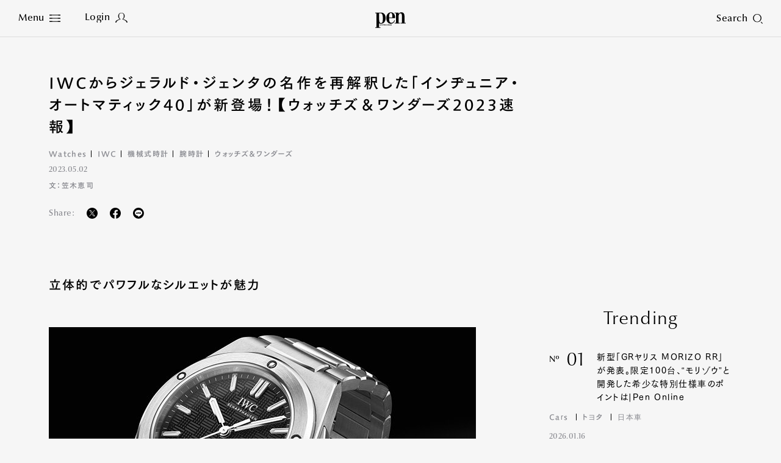

--- FILE ---
content_type: text/html
request_url: https://www.pen-online.jp/article/013066.html
body_size: 17523
content:
<!DOCTYPE html>
<html lang="ja">
<head>
  <meta charset="utf-8">
  <title>IWCからジェラルド・ジェンタの名作を再解釈した「インヂュニア・オートマティック40」が新登場！【ウォッチズ＆ワンダーズ2023速報】｜Pen Online</title>
  <meta name="description" content="立体的でパワフルなシルエットが魅力IWCシャフハウゼンの新作「インヂュニア・オートマティック40」のブラックダイヤルモデル。ベゼルがケースリングへのねじ込み式からビス留めに変更されたことが際立った特長...">
  <meta name="keywords" content="Watches,IWC,機械式時計,腕時計,ウォッチズ＆ワンダーズ">
  <meta name="viewport" content="width=device-width,initial-scale=1">
  <meta name="theme-color" content="#000000">
  <meta property="fb:admins" content="100000578169452">
  <meta property="fb:app_id" content="687448997933937">
  <meta property="fb:pages" content="211995132167016">
  <meta property="og:title" content="IWCからジェラルド・ジェンタの名作を再解釈した「インヂュニア・オートマティック40」が新登場！【ウォッチズ＆ワンダーズ2023速報】｜Pen Online">
  <meta property="og:type" content="article">
  <meta property="og:site_name" content="Pen Online">
  <meta property="og:url" content="https://www.pen-online.jp/article/013066.html">
  <meta property="og:image" content="https://www.pen-online.jp/assets_c/2023/04/iw328901-mood-1%20800800-thumb-800x450---59541.jpg">
  <meta property="og:description" content="立体的でパワフルなシルエットが魅力IWCシャフハウゼンの新作「インヂュニア・オートマティック40」のブラックダイヤルモデル。ベゼルがケースリングへのねじ込み式からビス留めに変更されたことが際立った特長...">
  <meta name="twitter:card" content="summary_large_image">
  <meta name="twitter:url" content="https://www.pen-online.jp/article/013066.html">
  <meta name="twitter:title" content="IWCからジェラルド・ジェンタの名作を再解釈した「インヂュニア・オートマティック40」が新登場！【ウォッチズ＆ワンダーズ2023速報】｜Pen Online">
  <meta name="twitter:image" content="https://www.pen-online.jp/assets_c/2023/04/iw328901-mood-1%20800800-thumb-800x450---59541.jpg">
  <meta name="twitter:site" content="@Pen_magazine">
  <meta name="twitter:description" content="立体的でパワフルなシルエットが魅力IWCシャフハウゼンの新作「インヂュニア・オートマティック40」のブラックダイヤルモデル。ベゼルがケースリングへのねじ込み式からビス留めに変更されたことが際立った特長...">
            <meta name="cXenseParse:articleid" content="13066">
            <meta name="cXenseParse:ccc-tieup" content="false">
            <meta property="article:published_time" content="2023-05-02T09:00:01+09:00">
            <meta name="cXenseParse:ccc-pubyear" content="2023">
            <meta name="cXenseParse:ccc-pubmonth" content="05">
            <meta name="cXenseParse:ccc-pubday" content="02">
            <meta property="article:modified_time" content="2024-04-23T10:26:37+09:00">
            <meta name="cXenseParse:author" content="Pen-online">
              <meta name="cXenseParse:ccc-category" content="Watches">
            <meta name="cXenseParse:ccc-walllevel" content="Regular">
              <meta name="cXenseParse:ccc-thumbnail" content="https://mt.pen-online.jp/assets_c/2023/04/iw328901-mood-1%20800800-thumb-200x200-59541.jpg">
              <meta name="cXenseParse:ccc-ranking" content="false">
              <meta name="cXenseParse:ccc-peneditor" content="00"/>
              <meta name="cXenseParse:ccc-tag_name1" content="Watches">
              <meta name="cXenseParse:ccc-tag_url1" content="/search/?tag[]=Watches">
              <meta name="cXenseParse:ccc-tag_name2" content="IWC">
              <meta name="cXenseParse:ccc-tag_url2" content="/search/?tag[]=IWC">
              <meta name="cXenseParse:ccc-tag_name3" content="機械式時計">
              <meta name="cXenseParse:ccc-tag_url3" content="/search/?tag[]=機械式時計">
  <link rel="canonical" href="https://www.pen-online.jp/article/013066.html">
  <link rel="icon" href="/assets/images/favicon.svg" type="image/svg+xml">
  <link rel="apple-touch-icon" sizes="180x180" href="/assets/images/apple-touch-icon.jpg">
  <script type="text/javascript" src="//webfont.fontplus.jp/accessor/script/fontplus.js?V8QgUgm6ugI%3D&box=hF4sZ4NUkQk%3D&aa=1&ab=1" charset="utf-8"></script>
  <link rel="stylesheet" href="/assets/css/style.css?v20230809">
            <link rel="stylesheet" href="/assets/css/previous.css">
            <script type="application/ld+json">
{
        "@context": "http://schema.org",
        "@type": "NewsArticle",
        "articleSection": "Watches",
        "headline": "IWCからジェラルド・ジェンタの名作を再解釈した「インヂュニア・オートマティック40」が新登場！【ウォッチズ＆ワンダーズ2023速報】",
        "description": "<![CDATA[立体的でパワフルなシルエットが魅力IWCシャフハウゼンの新作「インヂュニア・オートマティック40」のブラックダイヤルモデル。ベゼルがケースリングへのねじ込み式からビス留めに変更された...",
        "datePublished": "2023-05-02T09:00:01+09:00",
        "dateModified": "2024-04-23T10:26:37+09:00",
        "keywords": ["Watches","IWC","機械式時計","腕時計","ウォッチズ＆ワンダーズ"],
        "mainEntityOfPage": "https://www.pen-online.jp/article/013066.html",
        "image": ["https://www.pen-online.jp/assets_c/2023/04/iw328901-mood-1%20800800-thumb-800x450---59541.jpg"
        ,"https://www.pen-online.jp/uploads/4b6322f57f130418d7cefa5e1b98a28a8bf12311.jpg"
        ,"https://www.pen-online.jp/uploads/2c6913f279e829091f78dcbb164ac57e3560b045.jpg"
        ,"https://www.pen-online.jp/uploads/87f3b32adccf6ea11287f7013a820b948b405f0a.jpg"
        ],
        "publisher": {
          "@type": "Organization",
          "name": "pen-online.jp",
          "logo": {
            "@type": "ImageObject",
            "url": "https://www.pen-online.jp/assets/images/ogp.jpg"
          }
        },
        "author": {
          "@type": "Person",
          "name": "Pen編集部",
          "url": "https://www.pen-online.jp/"
        }
      }
</script>
  <script>
    (function(i,s,o,g,r,a,m){i['GoogleAnalyticsObject']=r;i[r]=i[r]||function(){
      (i[r].q=i[r].q||[]).push(arguments)},i[r].l=1*new Date();a=s.createElement(o),
      m=s.getElementsByTagName(o)[0];a.async=1;a.src=g;m.parentNode.insertBefore(a,m)
    })(window,document,'script','//www.google-analytics.com/analytics.js','ga');
    ga('create', 'UA-41519606-1', 'pen-online.jp');
    ga('send', 'pageview');
  </script>
  <!-- Google Tag Manager -->
  <script>(function(w,d,s,l,i){w[l]=w[l]||[];w[l].push({'gtm.start':
      new Date().getTime(),event:'gtm.js'});var f=d.getElementsByTagName(s)[0],
    j=d.createElement(s),dl=l!='dataLayer'?'&l='+l:'';j.async=true;j.src=
    'https://www.googletagmanager.com/gtm.js?id='+i+dl;f.parentNode.insertBefore(j,f);
  })(window,document,'script','dataLayer','GTM-5WP89W9');</script>
  <noscript><iframe src="https://www.googletagmanager.com/ns.html?id=GTM-5WP89W9"
                    height="0" width="0" style="display:none;visibility:hidden"></iframe></noscript>
  <!-- End Google Tag Manager -->
  <!-- Twitter conversion tracking base code -->
  <script>
    !function(e,t,n,s,u,a){e.twq||(s=e.twq=function(){s.exe?s.exe.apply(s,arguments):s.queue.push(arguments);
    },s.version='1.1',s.queue=[],u=t.createElement(n),u.async=!0,u.src='https://static.ads-twitter.com/uwt.js',
      a=t.getElementsByTagName(n)[0],a.parentNode.insertBefore(u,a))}(window,document,'script');
    twq('config','oe6x7');
  </script>
  <!-- End Twitter conversion tracking base code -->
          <script type="text/javascript" src="//csm.cxpublic.com/CCCMediaHouse.js"></script>
          <script type="text/javascript" src="//anymind360.com/js/8265/ats.js"></script>
          <script defer src="https://re.trigs-sockets.com/js/rw.js"></script>
</head>

                        <body>
      <script async src="https://securepubads.g.doubleclick.net/tag/js/gpt.js"></script>
      <!-- ==================================================
      GAM / Section Tag Article
      =================================================== -->
      <script>
        window.googletag = window.googletag || {cmd: []};
        const safeFrameConfig = {
          allowPushExpansion: true,
          allowOverlayExpansion: true,
          sandbox: true,
          useUniqueDomain: true
        };
        // PC_Halfpage_1st に広告があるかどうかの判定が必要
        var PC_Halfpage_1st_slot_name = '/9929866/Pen_PC_Article_HalfPage-1st_300x600';
        var PC_dynamicOpen = true;
        googletag.cmd.push(function () {
          // PC_Halfpage_1st に広告がある場合は、ページ間の処理を行わないようにしたい
          googletag.pubads().addEventListener('slotRenderEnded', function (event) {
            var slot_name = event.slot.getAdUnitPath();
            if (slot_name == PC_Halfpage_1st_slot_name) {
              if (event.isEmpty == false) {
                PC_dynamicOpen = false;
                console.log('Check PC_Halfpage_1st: Dynamic Stop : this is PC_Halfpage_1st slot');
                return;
              } else {
                console.log('Check PC_Halfpage_1st: Ad Go : slot name is ' + slot_name);
              }
            }
          });
        });
        googletag.cmd.push(function () {
          // SP
          var
            SP_ARTICLE_Billboard = googletag.defineSlot('/117786882/Pen/Pen_SP_Article_Mobile-Billboad_320x180', [[320, 100], [320, 180], [1, 1], [300, 250], [320, 50]], 'div-gpt-ad-article-billboard').addService(googletag.pubads()),
            SP_ARTICLE_Billboard_ADNW = googletag.defineSlot('/117786882/Pen/Pen_SP_Article_Mobile-Billboad_ADNW_320x180', [[320, 100], [320, 180], [1, 1], [300, 250], [320, 50], 'fluid'], 'div-gpt-ad-article-billboard-adnw').addService(googletag.pubads()),
            SP_ARTICLE_Rectangle_1ST = googletag.defineSlot('/117786882/Pen/Pen_SP_Article_Rectangle-1st_300x250', [[300, 600], [1, 1], [320, 180], [336, 280], [300, 250], 'fluid'], 'div-gpt-ad-article-rectangle-1st').addService(googletag.pubads()),
            SP_ARTICLE_Rectangle_2ND = googletag.defineSlot('/117786882/Pen/Pen_SP_Article_Rectangle-2nd_300x250', [[300, 600], [1, 1], [320, 180], [336, 280], [300, 250], 'fluid'], 'div-gpt-ad-article-rectangle-2nd').addService(googletag.pubads()),
            SP_ARTICLE_Footeroverlay = googletag.defineSlot('/117786882/Pen/Pen_sp_article_footeroverlay_320x100', [[320, 100], [320, 50], [1, 1]], 'div-gpt-ad-article-footeroverlay').addService(googletag.pubads()),
            SP_ALL_Interstitial_OUT = googletag.defineOutOfPageSlot('/117786882/Pen/Pen_SP_ALL_Interstitial_375x486', 'div-gpt-ad-all-interstitial').addService(googletag.pubads());
  //          SP_ARTICLE_Infinity_Article = googletag.defineSlot('/117786882/Pen/Pen_SP_Article_Infinity-Article_300x250', [[300, 250], [336, 280], [320, 180], [1, 1], [300, 600], 'fluid'], 'div-gpt-ad-article-infinity-article-' + key).addService(googletag.pubads()),
  //          SP_ARTICLE_Infinity_Page = googletag.defineSlot('/117786882/Pen/Pen_SP_Article_Infinity-Page_300x250', [[300, 600], [300, 250], [336, 280], [1, 1], [320, 180], 'fluid'], 'div-gpt-ad-article-infinity-page-' + key).addService(googletag.pubads());
          // PC
          var
            PC_ARTICLE_Billboard_1ST = googletag.defineSlot('/117786882/Pen/Pen_PC_Article_Billboard-1st_970x250', [[970, 250], [1, 1]], 'div-gpt-ad-article-billboard-1st').addService(googletag.pubads()),
            PC_ARTICLE_Billboard_2ND = googletag.defineSlot('/117786882/Pen/Pen_PC_Article_Billboard-2nd_970x250', [[970, 250], [728, 90], [1, 1], 'fluid'], 'div-gpt-ad-article-billboard-2nd').addService(googletag.pubads()),
            PC_ARTICLE_Halfpage_1ST = googletag.defineSlot(PC_Halfpage_1st_slot_name, [[300, 600], [300, 250]], 'div-gpt-ad-article-halfpage-1st').addService(googletag.pubads()),
            PC_ARTICLE_Adx = googletag.defineSlot('/117786882/Pen/Pen_PC_Article_Adx_300x600', [[300, 600], [300, 250], [336, 280], [1, 1], 'fluid'], 'div-gpt-ad-article-adx').addService(googletag.pubads());
  //          PC_ARTICLE_Infinity_Halfpage = googletag.defineSlot('/117786882/Pen/Pen_PC_Article_Infinity-Halfpage_300x250', [[300, 600], [300, 250], [1, 1]], 'div-gpt-ad-article-infinity-halfpage-' + key).addService(googletag.pubads()),
  //          PC_ARTICLE_Infinity_Page = googletag.defineSlot('/117786882/Pen/Pen_PC_Article_Infinity-Page_300x250', [[300, 250], [336, 280], [728, 90], [1, 1], 'fluid'], 'div-gpt-ad-article-infinity-page-pc-' + key).addService(googletag.pubads());
          var
              PC_mapping = googletag.sizeMapping()
                .addSize([768, 0], [[970, 250], [300, 600], [300, 250], [336, 280], [728, 90], [1, 1], 'fluid'])
                .addSize([0, 0], [])
                .build(),
              PC_mapping_adnw = googletag.sizeMapping()
                .addSize([768, 0], [[970, 250], [728, 90], [1, 1], 'fluid'])
                .addSize([0, 0], [])
                .build(),
              PC_mapping_rctg = googletag.sizeMapping()
                .addSize([768, 0], [[300, 600], [300, 250], [336, 280], [1, 1], 'fluid'])
                .addSize([0, 0], [])
                .build(),
              PC_mapping_article = googletag.sizeMapping()
                .addSize([768, 0], [[300, 250], [336, 280], [1, 1]])
                .addSize([0, 0], [])
                .build();
            var
              SP_mapping = googletag.sizeMapping()
                .addSize([768, 0], [])
                .addSize([0, 0], [[300, 600], [320, 180], [336, 280], [300, 250], [300, 50], [320, 50], [320, 100], [1, 1], 'fluid'])
                .build(),
              SP_mapping_adnw = googletag.sizeMapping()
                .addSize([768, 0], [])
                .addSize([0, 0], [[336, 280], [300, 250], [1, 1], 'fluid'])
                .build(),
              SP_mapping_adnw_2nd = googletag.sizeMapping()
                .addSize([768, 0], [])
                .addSize([0, 0], [[320, 180], [320, 100], [1, 1], 'fluid'])
                .build(),
              SP_mapping_fov = googletag.sizeMapping()
                .addSize([768, 0], [])
                .addSize([0, 0], [[320, 50],[1, 1], 'fluid'])
                .build();
            SP_ALL_Interstitial_OUT.defineSizeMapping(SP_mapping);
            SP_ARTICLE_Billboard.defineSizeMapping(SP_mapping);
            SP_ARTICLE_Billboard_ADNW.defineSizeMapping(SP_mapping_adnw_2nd);
    //        SP_ARTICLE_Infinity_Article.defineSizeMapping(SP_mapping_adnw);
    //        SP_ARTICLE_Infinity_Page.defineSizeMapping(SP_mapping_adnw);
            SP_ARTICLE_Rectangle_1ST.defineSizeMapping(SP_mapping);
            SP_ARTICLE_Rectangle_2ND.defineSizeMapping(SP_mapping);
            SP_ARTICLE_Footeroverlay.defineSizeMapping(SP_mapping_fov);
            PC_ARTICLE_Billboard_1ST.defineSizeMapping(PC_mapping_adnw);
            PC_ARTICLE_Billboard_2ND.defineSizeMapping(PC_mapping_adnw);
            PC_ARTICLE_Halfpage_1ST.defineSizeMapping(PC_mapping);
            PC_ARTICLE_Adx.defineSizeMapping(PC_mapping_rctg);
    //        PC_ARTICLE_Infinity_Halfpage.defineSizeMapping(PC_mapping);
    //        PC_ARTICLE_Infinity_Page.defineSizeMapping(PC_mapping_article);
            googletag.pubads().setTargeting("env","live");
            googletag.pubads().setTargeting("category", "Watches");
            googletag.pubads().setTargeting("page_url", location.pathname);
            googletag.pubads().enableSingleRequest();
            googletag.pubads().collapseEmptyDivs();
            googletag.enableServices();
          });
        // 動的に挿入するAD(記事間インフィニティ）
        // リセットのためにグローバル変数化
        var PC_ARTICLE_Infinity_Billboard, PC_ARTICLE_Infinity_Halfpage, SP_ARTICLE_Infinity_Article;
        function dynamic_relatedpagerAD(articleID, category) {
          if (!googletag) {
            return setTimeout(function () {
              dynamic_relatedpagerAD(articleID, category);
            }, 100);
          }
          googletag.cmd.push(function () {
            var key = articleID;
            PC_ARTICLE_Infinity_Billboard = googletag.defineSlot('/117786882/Pen/Pen_PC_Article_Infinity-Billboard_300x250', [[970, 250], [300, 250], [336, 280], [728, 90], [1, 1]], 'div-gpt-ad-article-infinity-billboard-' + key).addService(googletag.pubads());
            PC_ARTICLE_Infinity_Halfpage = googletag.defineSlot('/117786882/Pen/Pen_PC_Article_Infinity-Halfpage_300x250', [[300, 600], [300, 250], [1, 1]], 'div-gpt-ad-article-infinity-halfpage-' + key).addService(googletag.pubads());
            SP_ARTICLE_Infinity_Article = googletag.defineSlot('/117786882/Pen/Pen_SP_Article_Infinity-Article_300x250', [[300, 250], [336, 280], [320, 180], [1, 1], [300, 600], 'fluid'], 'div-gpt-ad-article-infinity-article-' + key).addService(googletag.pubads());
            var PC_mapping = googletag.sizeMapping()
              .addSize([768, 0], [[970, 250], [300, 600], [300, 250], [336, 280], [728, 90], [1, 1], 'fluid'])
              .addSize([0, 0], [])
              .build();
            var PC_mapping_adnw = googletag.sizeMapping()
              .addSize([768, 0], [[970, 250], [728, 90], [1, 1], 'fluid'])
              .addSize([0, 0], [])
              .build();
            var PC_mapping_rctg = googletag.sizeMapping()
              .addSize([768, 0], [[300, 600], [300, 250], [336, 280], [1, 1], 'fluid'])
              .addSize([0, 0], [])
              .build();
            var PC_mapping_article = googletag.sizeMapping()
              .addSize([768, 0], [])
              .addSize([768, 0], [[300, 250], [336, 280], [1, 1]])
              .build();
            var SP_mapping = googletag.sizeMapping()
              .addSize([768, 0], [])
              .addSize([0, 0], [[300, 600], [320, 180], [336, 280], [300, 250], [300, 50], [320, 50], [320, 100], [1, 1], 'fluid'])
              .build();
            var SP_mapping_adnw = googletag.sizeMapping()
              .addSize([768, 0], [])
              .addSize([0, 0], [[336, 280], [300, 250], [1, 1], 'fluid'])
              .build();
            var SP_mapping_fov = googletag.sizeMapping()
              .addSize([768, 0], [])
              .addSize([0, 0], [[300, 50], [320, 50], [320, 100], [1, 1], 'fluid'])
              .build();
            PC_ARTICLE_Infinity_Billboard.defineSizeMapping(PC_mapping_adnw);
            PC_ARTICLE_Infinity_Halfpage.defineSizeMapping(PC_mapping);
            SP_ARTICLE_Infinity_Article.defineSizeMapping(SP_mapping_adnw);
            googletag.pubads().setTargeting("env", "live");
            googletag.pubads().setTargeting("category", category);
            googletag.pubads().setTargeting("page_url", location.pathname);
            googletag.pubads().collapseEmptyDivs();
            googletag.display(PC_ARTICLE_Infinity_Billboard);
            googletag.display(PC_ARTICLE_Infinity_Halfpage);
            googletag.display(SP_ARTICLE_Infinity_Article);
            //anymind
            console.log('anymindTS4Infinite' + articleID);
            const elm = document.querySelectorAll('[data-contentid="' + articleID + '"]');
            const slot = [PC_ARTICLE_Infinity_Billboard, PC_ARTICLE_Infinity_Halfpage, SP_ARTICLE_Infinity_Article];
            window.anymindTS4Infinite(elm, slot);
          });
        }
        // 動的に挿入するAD(ページ間インフィニティ）
        // リセットのためにグローバル変数化
        var PC_ARTICLE_Infinity_Page, SP_ARTICLE_Infinity_Page;
        var contentID_1st = "13066";
        function dynamic_whatpagerAD(articleID, page, category) {
          if (!googletag) {
            return setTimeout(function () {
              dynamic_whatpagerAD(articleID, page, category);
            }, 100);
          }
          googletag.cmd.push(function () {
            var key = articleID + '-' + page;
            console.log("whatpager-key" + key);
            // PC_Halfpage_1stに広告があれば表示しない。
            if (!PC_dynamicOpen) {
              if (articleID == contentID_1st) {
                console.log('Dynamic_whatpagerAD: Stoped : key is ' + key);
                return;
              }
            }
            SP_ARTICLE_Infinity_Page = googletag.defineSlot('/117786882/Pen/Pen_SP_Article_Infinity-Page_300x250', [[300, 600], [300, 250], [336, 280], [1, 1], [320, 180]], 'div-gpt-ad-article-infinity-page-' + key).addService(googletag.pubads());
            PC_ARTICLE_Infinity_Page = googletag.defineSlot('/117786882/Pen/Pen_PC_Article_Infinity-Page_300x250', [[300, 250], [336, 280], [728, 90], [1, 1], 'fluid'], 'div-gpt-ad-article-infinity-page-pc-' + key).addService(googletag.pubads());
            var PC_mapping = googletag.sizeMapping()
              .addSize([768, 0], [[970, 250], [300, 600], [300, 250], [336, 280], [728, 90], [1, 1], 'fluid'])
              .addSize([0, 0], [])
              .build();
            var PC_mapping_adnw = googletag.sizeMapping()
              .addSize([768, 0], [[970, 250], [728, 90], [1, 1], 'fluid'])
              .addSize([0, 0], [])
              .build();
            var PC_mapping_article = googletag.sizeMapping()
              .addSize([768, 0], [[300, 250], [336, 280], [1, 1]])
              .addSize([0, 0], [])
              .build();
            var SP_mapping = googletag.sizeMapping()
              .addSize([768, 0], [])
              .addSize([0, 0], [[300, 600], [320, 180], [336, 280], [300, 250], [300, 50], [320, 50], [320, 100], [1, 1], 'fluid'])
              .build();
            var SP_mapping_adnw = googletag.sizeMapping()
              .addSize([768, 0], [])
              .addSize([0, 0], [[336, 280], [300, 250], [1, 1], 'fluid'])
              .build();
            PC_ARTICLE_Infinity_Page.defineSizeMapping(PC_mapping_article);
            SP_ARTICLE_Infinity_Page.defineSizeMapping(SP_mapping_adnw);
            googletag.pubads().setTargeting("env", "live");
            googletag.pubads().setTargeting("category", category);
            googletag.pubads().setTargeting("page_url", location.pathname);
            googletag.display(SP_ARTICLE_Infinity_Page);
            googletag.display(PC_ARTICLE_Infinity_Page);
              if (googletag.pubads().isInitialLoadDisabled()) {
              window.atsForceRefresh([SP_ARTICLE_Infinity_Page]);
              window.atsForceRefresh([PC_ARTICLE_Infinity_Page]);
          }});
        }
      </script>
      <style>
        .gam_nodisp {
          display: none;
        }
        .ad-infinity-page {
          margin: 20px auto;
        }
        @media (max-width: 60em) {
      .p-article__page.whatpager:not(:last-child) {
            border-bottom: 1px solid #86878D;
            padding-bottom: 30px;
          }
          .gam_sp {
            padding-right: 20px;
            padding-left: 20px;
            text-align: center;
          }
        }
        @media (min-width: 60.0625em) {
      .p-article__page.whatpager:not(:last-child) {
            border-bottom: 1px solid #86878D;
            padding-bottom: 30px;
          }
        }
      </style>
  <!-- ==================================================
  1PLUSX
  =================================================== -->
  <script>
  var getOpxProfileApiUrl= function (fpid) {
    const URL = 'https://mediaconsortium.profiles.tagger.opecloud.com/api/v1';
    if(fpid) {
      return  URL + '?url=' + encodeURIComponent(window.location.href) + '&fpid=' + fpid;
    } else {
      return  URL + '?url=' + encodeURIComponent(window.location.href);
    }
  }
  var readOpxFpidFromLocalStrage = function () {
    try {
      const fpid = window.localStorage.getItem('ope_fpid');
      if (fpid) {
        return fpid;
      }
        return null;
    } catch (error) {
      return null;
    }
  }
  var opxAccessDg = function (res) {
    if (res) {
      googletag.cmd.push(function () {
        if (res !== null) {
          if (res["s"] !== null && res["s"].length > 0) {
            googletag.pubads().setTargeting("opeaud", res["s"]);
          }
          if (res["t"] !== null && res["t"].length > 0) {
            googletag.pubads().setTargeting("opectx", res["t"]);
          }
        }
      });
    }
  };
  try{
  let opxpromise = fetch(getOpxProfileApiUrl(readOpxFpidFromLocalStrage()), {
  referrerPolicy: 'no-referrer-when-downgrade',
  mode: 'cors',
  credentials: 'include'
  });
  opxpromise
  .then(function (response) {
    if (response.status === 200) {
      return response.json();
    } else {
      throw new Error("OPX SERVER ERROR");
    }
  })
  .then(data => { console.log(data);return data; })
  .then(function(res) {
    opxAccessDg(res);
  });
  } catch (error) {
    console.log(error);
  }
  </script>
            <style>
              .p-article__button {
                color: #FFF;
                margin-top:20px;
                text-align:center;
              }
              .p-article__button-anchor{
                text-decoration: none!important;
                color:#FFF!important;
                display: inline-block;
                padding:15px 20px!important;
                min-height:20px;
                min-width:140px;
                width:17.15em;
              }
              .p-article__button-link  {
                padding:10px 20px;
                min-height:50px;
                min-width:200px;
                width:20em;
              }
              .p-article__button-link,
              .p-article__button-anchor{
                background-color: #86878D;
                color:#FFF;
                line-height:1.3;
                height:auto;
              }
              @media (max-width: 60em){
                .p-article__button-link {
                  width: 100%;
                  max-width:440px
                }
                .p-article__button-anchor {
                  width:calc(100% - 40px);
                }
              }
            </style>
  <div class="l-page  js-article-container">
            <!--<div class="p-ads -top">
              <div class="p-ads__inner" data-aos="fade-in">-->
            <!-- ==================================================
            GAM / Display Tag : Pen_SP_ALL_Interstitial_375x486
            =================================================== -->
            <div id="div-gpt-ad-all-interstitial" style="height: 0!important; font-size:0;">
                <script>
                  googletag.cmd.push(function () {
                    googletag.display('div-gpt-ad-all-interstitial');
                  });
                </script>
            </div>
            <!-- ==================================================
            GAM / Display Tag : Pen_SP_Article_Mobile-Billboad_320x180
            =================================================== -->
            <div id='div-gpt-ad-article-billboard' style='min-width: 300px; text-align:center; font-size:0;'>
                <script>
                  googletag.cmd.push(function () {
                    googletag.display('div-gpt-ad-article-billboard');
                  });
                </script>
            </div>
            <!-- ==================================================
            GAM / Display Tag : Pen_SP_Article_Mobile-Billboad_ADNW_320x180
            =================================================== -->
            <div id='div-gpt-ad-article-billboard-adnw'>
                <script>
                  googletag.cmd.push(function () {
                    googletag.display('div-gpt-ad-article-billboard-adnw');
                  });
                </script>
            </div>
            <!-- ==================================================
            GAM / Display Tag : Pen_PC_Article_Billboad-1st_970x250
            =================================================== -->
            <div id='div-gpt-ad-article-billboard-1st' style='min-width: 970px; text-align:center; font-size:0;'>
                <script>
                  googletag.cmd.push(function () {
                    googletag.display('div-gpt-ad-article-billboard-1st');
                  });
                </script>
            </div>
              <!--</div>
            </div>-->
    <header role="banner" class="l-header js-header -article aos-animate" data-aos="fade-in">
      <style>
  @media (min-width: 60.0625em){
    .l-nav__main {
      display: flex;
      flex-wrap: wrap;
      width: 500px;
      margin-left: 10px;
    }
    .l-nav__main-item:not(:last-child) {
      margin:0 20px;
    }
    .l-nav__main-item:last-child {
      margin:0 20px;
    }
    .l-nav__main-item:nth-child(n+4) {
      margin-top: 20px;
    }
    .l-nav__sns:before {
      left: -30px!important;
    }
    .l-nav__link .-icon {
        vertical-align: inherit!important;
    }
  }
  @media (max-width: 60em){
    .l-nav__group {
      display: flex;
      flex-wrap: wrap;
    }
    .l-nav__group-item:first-child {
      margin: auto 80px;
    }
    .l-nav__group-item:nth-child(n+2) {
      margin-top: 20px;
    }
    .l-nav__link .-icon {
      top: 1px!important;
    }
  }
  @media (max-height: 630px){
    .l-nav__wrapper {
      justify-content: flex-start;
      padding-top: 5vh;
    }
    .l-nav__main-link {
      font-size: 1.8rem!important;
    }
    .l-nav__main-item:nth-child(n+4) {
      margin-top: 10px!important;
    }
    .l-nav__category, .l-nav__row {
      margin-top: 20px!important;
      padding-top: 20px!important;
    }
    .l-nav__sns:before {
      margin: 20px auto!important;
    }
  }
@media (max-width: 60em){
.l-nav__main {
gap: 0 30px;
}
.l-nav__main-link {
    font-size: 1.6rem;
}
.l-nav__main-item:not(:last-child) {
margin-right: 0;
}
}
  .p-article__intro-sns-list li a img,
  .l-nav__menu .-icon img {
    vertical-align:inherit!important;
  }
</style>
<h1 class="l-header__si"><a href="/"><svg xmlns="http://www.w3.org/2000/svg" viewBox="0 0 212.601 108.92" width="50" height="26"><path d="M138.267 40.793v-4.687h.002C138.269 13.072 125.566 0 109.382 0 90.334 0 77.014 16.963 77.014 39.995c0 24.435 13.07 39.997 32.368 39.997 12.824 0 22.787-7.78 27.764-23.344l-3.361-1.865c-4.11 11.203-10.71 18.674-21.166 18.674-14.191 0-16.185-16.809-16.185-30.661v-2.003zM108.637 4.67c8.464 0 10.208 10.736 10.208 19.607v11.819h-22.41v-4.658c.374-9.961.623-26.768 12.201-26.768z"/><path d="M135.287 73.463h8.962V6.542h-8.962V1.873l26.888-.021v10.603h.25C166.658 4.207 173.507.005 182.22.005c12.574 0 21.416 8.405 21.416 25.679v47.779h8.965v4.67h-35.86v-4.67h8.965V22.57c0-12.138-4.605-15.094-9.709-15.094-6.972 0-13.822 8.402-13.822 21.475v44.51h8.965v4.67h-35.853zM41.509 1.846H0v4.651h8.99v97.737L0 104.23v4.69h35.917v-4.672h-9.01l.026-27.045a31.057 31.057 0 0013.153 2.72c19.05 0 32.344-15.97 32.344-39.861 0-30.666-20.812-38.216-30.921-38.216zm-1.423 73.407c-11.79 0-13.1-14.204-13.192-30.5l.012-38.251h9.214c13.092 0 16.9 14.675 16.9 33.51 0 18.562.015 35.24-12.934 35.24z"/><path d="M32.085 85.144h1.349l.833 4.09h.024l.835-4.09h1.23l.88 4.09h.025l.788-4.09h1.347l-1.463 6.543h-1.348l-.88-4.088h-.022l-.764 4.089H33.57zm9.868 0v6.543h-1.436v-6.542zm-1.436-1.128v-1.372h1.436v1.372zm2.582 2.645v-1.228h.57v-1.779h1.437v1.78h.928v1.227h-.928v3.34c0 .325.264.483.653.483a1.922 1.922 0 00.285-.013v1.276a4.729 4.729 0 01-.821.061c-.937 0-1.553-.36-1.553-1.3V86.66zm4.111 5.027v-8.686h1.44v2.887a2.326 2.326 0 011.565-.863c.882 0 1.337.47 1.337 1.683v4.978h-1.44v-4.81c0-.434-.137-.725-.526-.725-.297 0-.628.304-.936.591v4.945zm8.614 0v-8.686h1.727l2.191 5.148h.024v-5.148h1.439v8.686h-1.508l-2.41-5.606h-.023v5.606zm8.226-4.139v-.36c0-.578.263-.938.846-.938.582 0 .846.36.846.938v.36zm3.13 1.228v-1.529a2.285 2.285 0 00-4.569.098v2.14a2.157 2.157 0 002.285 2.323 2.057 2.057 0 002.285-2.143h-1.439a.805.805 0 01-.846.915c-.48 0-.845-.288-.845-.938v-.866zm.869-3.633h1.348l.835 4.09h.025l.832-4.09h1.231l.881 4.09h.024l.785-4.09h1.35l-1.462 6.543h-1.35l-.876-4.088h-.024l-.765 4.089h-1.348zm13.093-.264h.022l.765 3.512h-1.565zm-1.51 6.807l.446-1.83h2.18l.4 1.83h1.51l-1.987-8.685h-2.022l-2.048 8.686zm4.925-5.026v-1.228h.569v-1.779h1.441v1.78h.925v1.227h-.925v3.34c0 .325.262.483.65.483a1.941 1.941 0 00.288-.013v1.276a4.778 4.778 0 01-.823.061c-.938 0-1.556-.36-1.556-1.3V86.66zm3.953 0v-1.228h.57v-1.779h1.44v1.78h.927v1.227h-.927v3.34c0 .325.263.483.652.483a1.942 1.942 0 00.286-.013v1.276a4.776 4.776 0 01-.824.061c-.938 0-1.554-.36-1.554-1.3V86.66zm5.562-1.517v6.543h-1.438v-6.542zm-1.438-1.128v-1.372h1.438v1.372zm2.639 2.645v-1.228h.573v-1.779h1.437v1.78h.926v1.227h-.926v3.34c0 .325.264.483.653.483a1.916 1.916 0 00.285-.013v1.276a4.765 4.765 0 01-.824.061c-.936 0-1.551-.36-1.551-1.3V86.66zm8.454-1.517v6.543h-1.393v-.746a2.513 2.513 0 01-1.612.867c-.88 0-1.335-.471-1.335-1.684v-4.98h1.44v4.811c0 .434.136.72.524.72.297 0 .629-.3.936-.587v-4.944zm4.251 5.063a1.116 1.116 0 01-.87.469c-.386 0-.707-.264-.707-1.56v-1.4c0-1.296.321-1.564.708-1.564a1.127 1.127 0 01.869.469zm1.438 1.48v-8.685h-1.438v2.744c-.688-.527-1.05-.72-1.44-.72-1.12 0-1.575.914-1.575 2.596v1.588c0 1.682.455 2.598 1.575 2.598a2.023 2.023 0 001.53-.916h.023v.796zm2.638-4.138v-.36c0-.578.264-.938.846-.938s.846.36.846.938v.36zm3.131 1.228v-1.529a2.287 2.287 0 00-4.572.098v2.14a2.158 2.158 0 002.287 2.323 2.058 2.058 0 002.285-2.143h-1.44a.804.804 0 01-.845.915c-.48 0-.846-.288-.846-.938v-.866z"/></svg></a></h1>
<nav class="l-nav">
  <ul class="l-nav__list">
    <li class="l-nav__item"><button class="l-nav__menu u-mask js-menu-toggle" type="button" id="l-nav__menu" type="button" role="tab" aria-expanded="false" aria-selected="false" aria-controls="l-nav__panel"><span class="-text u-pc">Menu</span><span class="-icon"><img src="/assets/images/icon_menu_01.svg" alt="" width="18" height="12"></span></button></li>
    <li class="l-nav__item" id="js_login_ui_head_login"  style="display:none"><a data-remodal-target="login" class="l-nav__link u-mask"><span class="-text u-pc">Login</span><span class="-icon"><img src="/assets/images/icon_login_01.svg" alt="" width="20" height="16"></span></a></li>
    <li class="l-nav__item" id="js_login_ui_head_mypage" style="display:none"><a href="__%CCCMH_MYPAGE_URL%__" class="l-nav__link u-mask"><span class="-text u-pc">My Page</span><span class="-icon"><img src="/assets/images/icon_login_01.svg" alt="" width="20" height="16"></span></a></li>
  </ul>
  <div>
    <div id="idc3mh"></div>
  </div>

  
  

  

  <script src="https://id.cccmh.jp/client/js?client_id=PCCCMH0003"></script>

  <script>
    function login_save_url() {
      $.ajax({
        type:          'POST',
        url:           '/member/login.php?action=save_url',
        dataType:      'json',
        data:          {'url': location.href},
        cache:         false
      });
    }
    // この時点でjqueryは読み込まれていないのでVanilaJSを使う
    document.addEventListener("DOMContentLoaded", function(){
      var findForm = setInterval(function() {
        if ($('form.p-login__form') && $('form.p-login__form').length > 0) {
          clearInterval(findForm);
          $('form.p-login__form').on('submit', function() {
            login_save_url();
          });
          $('form.p-login__form .p-login__register a').on('click', function() {
            login_save_url();
          });
          $('form.p-login__form .p-login__reminder a').on('click', function() {
            login_save_url();
          });

          // remodalが#login時に即モーダルを出す対策
          if (gLoginUi.isLogin()) {
            $('[data-remodal-id=login]').html('logined');
          }
        }
      }, 100);
    });
  </script>
  <p id="l-nav_search" class="l-nav__search js_nav_search"><a href="/search/" class="l-nav__search-link u-mask"><span class="-text u-pc">Search</span><span class="-icon"><svg xmlns="http://www.w3.org/2000/svg" width="16" height="16"><path d="M7.006 0A6.797 6.797 0 000 6.69a6.86 6.86 0 007.006 6.69 6.86 6.86 0 007.006-6.69A6.797 6.797 0 007.006 0zm0 12.642c-3.024 0-5.486-2.853-5.486-5.952S3.982.738 7.006.738 12.49 3.59 12.49 6.69s-2.461 5.952-5.485 5.952zm7.949 1.488l-.4-.418a9.694 9.694 0 01-.86-1.1s-.226.297-.432.511c-.206.214-.486.454-.486.454a9.427 9.427 0 011.046.904l.399.42A9.697 9.697 0 0115.08 16s.226-.297.433-.511c.206-.214.486-.455.486-.455a9.421 9.421 0 01-1.045-.904z"/></svg></span></a></p>
  <div class="l-nav__panel" id="l-nav__panel" aria-hidden="true" aria-labelledby="l-nav__button" role="tabpanel">
    <div class="l-nav__panel-close"><button class="u-mask js-menu-close" type="button"><span class="-text u-pc">Close</span><span class="-icon"><svg xmlns="http://www.w3.org/2000/svg" width="13.789" height="13.789"><path d="M13.789 12.728a296.617 296.617 0 01-5.196-5.054L6.576 5.657C5.05 4.13 2.261 1.283 1.061 0a6.798 6.798 0 01-.487.554A6.874 6.874 0 010 1.061C1.278 2.26 4.127 5.046 5.657 6.576l2.02 2.02a295.088 295.088 0 015.05 5.193 6.874 6.874 0 01.507-.575 6.567 6.567 0 01.555-.486z" fill="#111"/><path d="M1.06 13.789a296.797 296.797 0 015.055-5.196l2.017-2.017c1.527-1.527 4.374-4.315 5.657-5.515a6.8 6.8 0 01-.555-.487A6.874 6.874 0 0112.728 0c-1.2 1.278-3.985 4.127-5.516 5.657l-2.019 2.02A295.158 295.158 0 010 12.726a6.874 6.874 0 01.574.507 6.567 6.567 0 01.487.555z" fill="#111"/></svg></span></button></div>
    <div class="l-nav__wrapper">
      <ul class="l-nav__main">
        <li class="l-nav__main-item"><a href="/category/artdesign/?h_menu=artdesign" class="l-nav__main-link u-mask">Art&Design</a></li>
        <li class="l-nav__main-item"><a href="/category/watches/?h_menu=watches" class="l-nav__main-link u-mask">Watch</a></li>
        <li class="l-nav__main-item"><a href="/category/fashion/?h_menu=fashion" class="l-nav__main-link u-mask">Fashion</a></li>
        <li class="l-nav__main-item"><a href="/category/gourmet/?h_menu=gourmet" class="l-nav__main-link u-mask">Gourmet</a></li>
        <li class="l-nav__main-item"><a href="/category/cars/?h_menu=cars" class="l-nav__main-link u-mask">Cars</a></li>
        <li class="l-nav__main-item"><a href="/category/product/?h_menu=product" class="l-nav__main-link u-mask">Product</a></li>
        <li class="l-nav__main-item"><a href="/category/culture/?h_menu=culture" class="l-nav__main-link u-mask">Culture</a></li>
        <li class="l-nav__main-item"><a href="/category/lifestyle/?h_menu=lifestyle" class="l-nav__main-link u-mask">Lifestyle</a></li>
      </ul>
      <ul class="l-nav__category">
        <li class="l-nav__category-item"><a href="/membership" class="l-nav__category-link u-mask">Pen Membership</a></li>
        <li class="l-nav__category-item"><a href="/magazine/pen/" class="l-nav__category-link u-mask">Magazine</a></li>
        <li class="l-nav__category-item"><a href="/columnist/" class="l-nav__category-link u-mask">Official Columnist</a></li>
        <li class="l-nav__category-item"><a href="/about/" class="l-nav__category-link u-mask">About</a></li>
        <li class="l-nav__category-item"><a href="http://www.cccmh.co.jp/contact/" class="l-nav__category-link u-mask" target="_blank">Contact</a></li>
      </ul>
      <div class="l-nav__row">
        <ul class="l-nav__group">
          <li class="l-nav__group-item"><a href="https://meet.pen-online.jp/" class="l-nav__group-link u-mask" target="_blank">Pen Meet<i class="icon-font icon-font-icon_blank"></i></a></li>
          <li class="l-nav__group-item"><a href="https://pen-online.com/" class="l-nav__group-link u-mask" target="_blank">Pen international<i class="icon-font icon-font-icon_blank"></i></a></li>
          <li class="l-nav__group-item"><a href="https://www.pen-online.tw/" class="l-nav__group-link u-mask" target="_blank">Pen tw<i class="icon-font icon-font-icon_blank"></i></a></li>
      </ul>
        <div class="l-nav__sns">
          <ul class="l-nav__sns-list">
            <li class="l-nav__sns-item"><a href="https://twitter.com/pen_magazine" class="l-nav__sns-link u-opacity" target="_blank"><svg xmlns="http://www.w3.org/2000/svg" viewBox="0 0 200 200" width="18" height="18"><defs><style>.cls-1{fill:#fff;stroke-width:0px;}</style></defs><g><polygon class="cls-1" points="101.02 91.32 73.87 52.48 59.38 52.48 93.03 100.6 97.25 106.65 97.25 106.65 126.05 147.84 140.54 147.84 105.24 97.36 101.02 91.32"/><path class="cls-1" d="m100,0C44.77,0,0,44.77,0,100s44.77,100,100,100,100-44.77,100-100S155.23,0,100,0Zm21.62,154.62l-29.14-42.41-36.49,42.41h-9.43l41.73-48.51-41.73-60.73h31.83l27.6,40.16,34.55-40.16h9.43l-39.79,46.26h0l43.28,62.98h-31.83Z"/></g></svg></a></li>
            <li class="l-nav__sns-item"><a href="https://www.facebook.com/penmagazine" class="l-nav__sns-link u-opacity" target="_blank"><i class="icon-font icon-font-icon_facebook" aria-label="Facebook"></i></a></li>
            <li class="l-nav__sns-item"><a href="https://www.instagram.com/penmagazine/" class="l-nav__sns-link u-opacity" target="_blank"><i class="icon-font icon-font-icon_instagram" aria-label="Instagram"></i></a></li>
            <li class="l-nav__sns-item"><a href="https://www.youtube.com/channel/UCdf-2qInbqFQ4M7YYMZtJVg" class="l-nav__sns-link u-opacity" target="_blank"><i class="icon-font icon-font-icon_youtube" aria-label="Youtube"></i></a></li>
          </ul>
        </div>
      </div>
    </div>
    <p class="l-nav__copyright"><small>© CE Media House Inc..</small></p>
  </div>
</nav>
<script>
  var pathname= location.pathname;
  var result = pathname.indexOf( 'search' );
  if (result !== -1) {
    document.getElementById('l-nav_search').style.display = 'none';
  }
</script>

    </header>
    <div class="gam_normal gam_disp">
        <!-- ==================================================
        GAM / Display Tag : Pen_SP_TOP_Rectangle-1st_300x250
        =================================================== -->
        <div id='div-gpt-ad-article-rectangle-1st' style='min-width: 300px; text-align:center; font-size:0;'
             class="gam_sp">
            <script>
              googletag.cmd.push(function () {
                googletag.display('div-gpt-ad-article-rectangle-1st');
              });
            </script>
        </div>
    </div>
                <div class="l-container -medium -px-sm">
                  <div class="p-article js-readingProgress" data-contentid="13066" data-ad-category="Watches">
            <div class="p-article__intro  -normal">
            <div class="p-article__intro-info">
              <h1 class="p-article__intro-title">IWCからジェラルド・ジェンタの名作を再解釈した「インヂュニア・オートマティック40」が新登場！【ウォッチズ＆ワンダーズ2023速報】</h1>
              <ul class="p-tag">
<li class="p-tag__item"><a href="/category/watches/?t_link=watches" class="p-tag__link">Watches</a></li><li class="p-tag__item"><a href="/tag/iwc/?t_link=iwc" class="p-tag__link">IWC</a></li><li class="p-tag__item"><a href="/tag/cat279/?t_link=cat279" class="p-tag__link">機械式時計</a></li><li class="p-tag__item"><a href="/tag/cat25/?t_link=cat25" class="p-tag__link">腕時計</a></li><li class="p-tag__item"><a href="/tag/cat506/?t_link=cat506" class="p-tag__link">ウォッチズ＆ワンダーズ</a></li>
              </ul>
              <p class="p-article__intro-date"><time datetime="2023-05-02">2023.05.02</time></p>
              <ul class="p-article__intro-author">
                <li>文：笠木恵司</li>
              </ul>
              <div class="p-article__intro-util">
                <div class="p-article__intro-sns">
                  <span class="p-article__intro-sns-title">Share:</span>
                  <ul class="p-article__intro-sns-list">
                    <li><a href="https://twitter.com/share?url=https%3A%2F%2Fwww.pen-online.jp%2Farticle%2F013066.html&text=IWCからジェラルド・ジェンタの名作を再解釈した「インヂュニア・オートマティック40」が新登場！【ウォッチズ＆ワンダーズ2023速報】｜Pen Online" class="u-opacity" rel="nofollow" target="_blank"><svg xmlns="http://www.w3.org/2000/svg" viewBox="0 0 200 200" width="18" height="18"><defs><style>.cls-2{stroke-width:0px;}</style></defs><g><polygon class="cls-2" points="101.02 91.32 73.87 52.48 59.38 52.48 93.03 100.6 97.25 106.65 97.25 106.65 126.05 147.84 140.54 147.84 105.24 97.36 101.02 91.32"/><path class="cls-2" d="m100,0C44.77,0,0,44.77,0,100s44.77,100,100,100,100-44.77,100-100S155.23,0,100,0Zm21.62,154.62l-29.14-42.41-36.49,42.41h-9.43l41.73-48.51-41.73-60.73h31.83l27.6,40.16,34.55-40.16h9.43l-39.79,46.26h0l43.28,62.98h-31.83Z"/></g></svg></a></li>
                    <li><a href="https://www.facebook.com/share.php?u=https%3A%2F%2Fwww.pen-online.jp%2Farticle%2F013066.html" class="u-opacity" rel="nofollow" target="_blank"><i class="icon-font icon-font-icon_facebook" aria-label="Facebook"></i></a></li>
                    <li><a href="https://social-plugins.line.me/lineit/share?url=https%3A%2F%2Fwww.pen-online.jp%2Farticle%2F013066.html" class="u-opacity" rel="nofollow" target="_blank"><img src="/assets/images/icon_line_01.svg" alt="Line" width="18" height="18"></a></li>
                  </ul>
                </div>
              </div>
            </div>
            </div>
                      <div class="p-article__container js-sticky-parent">
                        <main class="p-article__main">
                          <div class="p-article__page js-whatpager">
                              <h2>立体的でパワフルなシルエットが魅力</h2>
<figure><img alt="iw328901-mood-2 のコピー.jpg" src="/uploads/4b6322f57f130418d7cefa5e1b98a28a8bf12311.jpg" width="700" height="574" class="mt-image-none">
<figcaption>IWCシャフハウゼンの新作「インヂュニア・オートマティック40」のブラックダイヤルモデル。ベゼルがケースリングへのねじ込み式からビス留めに変更されたことが際立った特長。自動巻き、SSケース&amp;ブレスレット、ケース径40㎜、パワーリザーブ約120時間、10気圧防水。¥1,567,500</figcaption>
</figure>
<p>IWCシャフハウゼンは、稀代の時計デザイナーといわれるジェラルド・ジェンタがデザインして1976年に発表された「インヂュニアSL」を再解釈。オリジナルの美的特長を継承しながらも、現代の技術と人間工学などを駆使したスポーツウォッチの新作「インヂュニア・オートマティック40」を発表した。</p>
<p>1955年に初めて登場した「インヂュニア」は、見かけはオーソドックスな丸型モデルでも、軟鉄製インナーケースがムーブメントを磁気の影響から守る機能を備えていた。この頃から増加しつつあった強い磁気を発する機器を扱う技師や技術者などを意識して、ドイツ語とフランス語で「エンジニア」を意味するネーミングとなったのだが、ジェラルド・ジェンタは外装を大胆にリニューアル。５個の窪みをもつ大型ベゼルを特徴とするスポーティなモデルに変貌させた。今回の新作も、このモデルの独創的なスタイルを踏襲しているが、ベゼルに際立った違いがある。</p>
<p>「インヂュニアSL」ではベゼルをケースリングにねじ込む構造になっており、このため５個の窪みの位置がモデルによって異なっていた。新作ではベゼルを５本のビスでケースに固定しているため、ビスの位置が統一され、より立体的でパワフルなシルエットになったほか、滑らかに造形されたリューズガードも新設。都会的でスタイリッシュなスポーツモデルであることを印象付けている。</p>
<p>ケース全体の寸法も人間工学に基づいて見直されており、とりわけラグ間の距離（天地）を45.7㎜に設定。ケース径は40㎜なので、細い手首の人でも快適な装着感が得られる。ブレスレットがケースとスムースに一体化しているほか、どちらも艶ありのポリッシュと金属の質感を活かしたサテン仕上げを巧妙に組み合わせており、立体感と高級感が強調されている。</p>
<figure><img alt="iw328903-mood-1 のコピー.jpg" src="/uploads/2c6913f279e829091f78dcbb164ac57e3560b045.jpg" width="800" height="732" class="mt-image-none">
<figcaption>「インヂュニア・オートマティック40」のアクアダイヤル（ブルーグリーン）モデル。自動巻き、SSケース&amp;ブレスレット、ケース径40㎜、パワーリザーブ約120時間、10気圧防水。¥1,567,500</figcaption>
</figure>
<p>---fadeinPager--- </p>
<figure><img alt="iw328904-mood-2 のコピー.jpg" src="/uploads/87f3b32adccf6ea11287f7013a820b948b405f0a.jpg" width="581" height="800" class="mt-image-none">
<figcaption>「インヂュニア・オートマティック40」のグレード５のチタンを採用したモデル。ダイヤルはグレー。自動巻き、チタンケース＆ブレスレット、ケース径40㎜、パワーリザーブ約120時間、10気圧防水。¥1,567,500。¥1,958,000</figcaption>
</figure>
<p>こうしたケースデザインとバランスを取るために、ダイヤルは市松模様のような独特のグリッドで構成されている。「インヂュニア・オートマティック40」のステンレス・スチールモデルは、ダイヤルカラーがブラック、シルバー、それにアクア（ブルーグリーン）の３タイプあるが、ダイヤルの格子模様は共通。また、スチールの約３分の１の重量で堅牢なグレード５のチタン製モデルもラインナップされている。</p>
<p>ムーブメントはラチェット式自動巻き機構を組み込んだ自社製「キャリバー3111」を搭載。この120時間のロングパワーを誇るムーブメントは、初代以来の技術的な伝統を受け継ぎ、軟鉄製インナーケースによって磁気から保護されている。また、ケースは10気圧防水。デイリーユースとして幅広いシチュエーションに対応できる、ラグジュアリーなスポーツモデルといえそうだ。</p>
<div class="p-article__box">
<p class="p-article__box-text">問い合わせ先／IWC　TEL：0120-05-1868</p>
</div>
<p>---fadeinPager---</p>
            <div class="p-article__gallery">
              <button class="p-article__gallery-button" type="button" data-remodal-target="photo-gallery-13066">
                <picture class="p-article__gallery-image">
                  <source data-srcset="/uploads/045997977e8fca8828c28f01fd33349ea5fac5ff.jpeg" media="(min-width: 961px)">
                  <source data-srcset="/assets_c/2023/05/045997977e8fca8828c28f01fd33349ea5fac5ff-thumb-305x305-61210.jpeg" media="(max-width: 960px)">
                  <img src="[data-uri]" data-src="/uploads/045997977e8fca8828c28f01fd33349ea5fac5ff.jpeg" alt="" width="660" height="310" class="lazy">
                </picture>
                <span class="p-article__gallery-wrapper">
                    <span class="p-article__gallery-title">Photo Gallery</span>
                    <span class="p-article__gallery-all">View<img src="/assets/images/icon_plus_02.svg" alt="" width="8" height="8"></span>
                  </span>
              </button>
            </div>
                          </div>
                          <div id="ad_sockets_article-13066"></div>
<script>
  (function () {
    const socketsTag = document.getElementById('ad_sockets_article-13066')
    var sockets_breakpoint = 960;
    let sockets_html;
    if(window.innerWidth <= sockets_breakpoint ){
      sockets_html = '<div id="6f38f02f-6f6c-4b55-b9dc-90e4642db9a3" class="__srw__"></div><div id="6f38f02f-6f6c-4b55-b9dc-90e4642db9a3-request" class="__srw-request__" data-display="6f38f02f-6f6c-4b55-b9dc-90e4642db9a3"></div>'
    } else {
      sockets_html = '<div id="f68951ee-f45b-4d26-9e9e-591ea507b2c3" class="__srw__"></div><div id="f68951ee-f45b-4d26-9e9e-591ea507b2c3-request" class="__srw-request__" data-display="f68951ee-f45b-4d26-9e9e-591ea507b2c3"></div>'
    }
    var sockets_js_tag = document.createElement('script')
    sockets_js_tag.src = 'https://re.trigs-sockets.com/js/rw.js'
    socketsTag.innerHTML = sockets_html
    socketsTag.append(sockets_js_tag)
  })()
</script>
                        </main>
                        <aside class="p-article__aside u-pc js-sticky">
    <div class="gam_normal gam_disp">
        <!-- ==================================================
        GAM / Display Tag : Pen_PC_Article_HalfPage-1st_300x600
        =================================================== -->
        <div id='div-gpt-ad-article-halfpage-1st' style='min-width:300px; font-size:0;'>
            <script>
              googletag.cmd.push(function () {
                googletag.display('div-gpt-ad-article-halfpage-1st');
              });
            </script>
        </div>
        <!-- ==================================================
        GAM / Display Tag : Pen_PC_Article_Adx_300x600
        =================================================== -->
        <div id='div-gpt-ad-article-adx' style='min-width:300px; font-size:0;'>
            <script>
              googletag.cmd.push(function () {
                googletag.display('div-gpt-ad-article-adx');
              });
            </script>
        </div>
    </div>
    <div class="gam_pc_article_infinity_hp gam_nodisp"></div>
  <!-- Cxense Module: [サンプル]ランキング -->
  <div id="trend_13066"></div>
  <script type="text/javascript">
    var cX = window.cX = window.cX || {}; cX.callQueue = cX.callQueue || [];
    cX.CCE = cX.CCE || {}; cX.CCE.callQueue = cX.CCE.callQueue || [];
    cX.CCE.callQueue.push(['run',{
      widgetId: '4fd2409483b4eb304c296a3f50a40daf165f9edb',
      targetElementId: 'trend_13066'
    }]);
  </script>
  <!-- Cxense Module End -->
                        </aside>
                      </div><!-- /.p-article__container -->
    <div class="gam_normal gam_disp">
        <!-- ==================================================
        GAM / Display Tag : Pen_SP_TOP_Rectangle-2nd_300x250
        =================================================== -->
        <div id='div-gpt-ad-article-rectangle-2nd' style='min-width: 300px; text-align:center; font-size:0;'>
            <script>
              googletag.cmd.push(function () {
                googletag.display('div-gpt-ad-article-rectangle-2nd');
              });
            </script>
        </div>
    </div>
    <div class="gam_sp_article_infinity_article gam_nodisp "></div>
    <div class="gam_normal gam_disp">
        <!-- ==================================================
        GAM / Display Tag : Pen_PC_Article_Billboad-2nd_970x250
        =================================================== -->
        <div id='div-gpt-ad-article-billboard-2nd'
             style='min-width: 970px; text-align:center; margin:50px auto; font-size:0;'>
            <script>
              googletag.cmd.push(function () {
                googletag.display('div-gpt-ad-article-billboard-2nd');
              });
            </script>
        </div>
    </div>
    <div class="gam_pc_article_infinity_bb gam_nodisp"></div>
                  </div><!-- /.p-article -->
                  </mt:If>
                    <!-- related_pager -->
              <div class="js-relatedpager" data-url="/article/020412.html"></div>
        <div class="js-relatedpager" data-url="/article/020471.html"></div>
        <div class="js-relatedpager" data-url="/article/020427.html"></div>
        <div class="js-relatedpager" data-url="/article/020374.html"></div>
        <div class="js-relatedpager" data-url="/article/020361.html"></div>
        <div class="js-relatedpager" data-url="/article/020143.html"></div>
        <div class="js-relatedpager" data-url="/article/020347.html"></div>
        <div class="js-relatedpager" data-url="/article/020501.html"></div>
        <div class="js-relatedpager" data-url="/article/020536.html"></div>
        <div class="js-relatedpager" data-url="/article/020640.html"></div>
      
      <!-- /related_pager -->
      <!--[9]/[11]-->

                </div><!-- /.l-container-->
                    <div class="p-photo-gallery remodal" data-remodal-id="photo-gallery-13066">
                      <h1 class="p-photo-gallery__si"><a href="/"><img src="/assets/images/si_01.svg" alt="pen with new attitude" width="50" height="26"></a></h1>
                      <button data-remodal-action="close" class="remodal-close u-opacity"><img src="/assets/images/icon_close_01.svg" alt="閉じる" width="23" height="23"></button>
                      <div class="splide js-splide-photo-gallery p-photo-gallery__carousel">
                        <div class="splide__track">
                          <div class="splide__list">
              <div class="splide__slide" data-splide-hash="photo-gallery-13066-1">
              <figure class="p-photo-gallery__carousel--item">
                <div class="p-photo-gallery__carousel--wrapper"><img src="/uploads/87f3b32adccf6ea11287f7013a820b948b405f0a.jpeg" alt=""></div>
                <figcaption></figcaption>
              </figure>
              </div>
              <div class="splide__slide" data-splide-hash="photo-gallery-13066-2">
              <figure class="p-photo-gallery__carousel--item">
                <div class="p-photo-gallery__carousel--wrapper"><img src="/uploads/2c6913f279e829091f78dcbb164ac57e3560b045.jpeg" alt=""></div>
                <figcaption></figcaption>
              </figure>
              </div>
              <div class="splide__slide" data-splide-hash="photo-gallery-13066-3">
              <figure class="p-photo-gallery__carousel--item">
                <div class="p-photo-gallery__carousel--wrapper"><img src="/uploads/4b6322f57f130418d7cefa5e1b98a28a8bf12311.jpeg" alt=""></div>
                <figcaption></figcaption>
              </figure>
              </div>
                      </div>
                      </div>
                      <div class="splide__counter">
                        <p class="splide__counter--current">1</p>
                        <p class="splide__counter--length">1</p>
                      </div>
                      </div>
                    <div class="splide js-splide-photo-gallery-thumb p-photo-gallery__carousel-thumb">
                      <div class="splide__track">
                        <div class="splide__list">
              <div class="splide__slide">
                <img src="/assets_c/2023/05/87f3b32adccf6ea11287f7013a820b948b405f0a-thumb-autox40-61209.jpeg">
              </div>
              <div class="splide__slide">
                <img src="/assets_c/2023/05/2c6913f279e829091f78dcbb164ac57e3560b045-thumb-autox40-61208.jpeg">
              </div>
              <div class="splide__slide">
                <img src="/assets_c/2023/05/4b6322f57f130418d7cefa5e1b98a28a8bf12311-thumb-autox40-61207.jpeg">
              </div>
                      </div>
                      </div>
                      </div>
                      </div><!-- /.p-photo-gallery -->
    <!-- 117786882/Pen/Pen_sp_article_footeroverlay_320x100 -->
    <div id='div-gpt-ad-article-footeroverlay'
         style="position:fixed;bottom:0;width:100%;z-index:9999;text-align:center;">
        <script>
          googletag.cmd.push(function () {
            googletag.display('div-gpt-ad-article-footeroverlay');
          });
        </script>
    </div>
                  <style>
  @media (min-width: 60.0625em){
    .l-footer__link{
      margin-top: 95px;
      padding-top: 55px;
    }
  }
</style>
<footer role="contentinfo" class="l-footer">
  <p class="c-pagetop" data-aos="fade-up"><a href="#top" class="c-pagetop__link js-scroll"><span class="c-pagetop__arrow"><img src="/assets/images/icon_arrow_02.svg" alt="" width="10" height="6"></span><span class="c-pagetop__text">Scroll to Top</span></a></p>
  <div class="l-footer__outer">

    <div class="l-container -medium -px-sm">
    
      <div class="l-footer__magazine">
        <div>
          <p class="l-footer__magazine-title">Magazine</p>
          <figure class="l-footer__magazine-image u-sp"><img data-src="https://mt.pen-online.jp/uploads/PEN202602_FULL-1.jpg" alt="" loading="lazy" width="150" height="192" class="lazy"></figure>
          <div class="l-footer__magazine-wrap">
            <p class="p-magazine-new__info">
  2026.02
<span class="-number">No. 573</span></p>
            <div>
              <p class="p-magazine-new__tagline">自由な視点、その創造性――</p>
              <h2 class="p-magazine-new__title">印象派を読み解く</h2>
            </div>
            <p class="p-magazine-new__button"><a href='/magazine/pen/573-inshoha.html' class="c-button2">Buy Now</a></p>
          </div>
        </div>
        <figure class="l-footer__magazine-image u-pc"><img data-src="https://mt.pen-online.jp/uploads/PEN202602_FULL-1.jpg" alt="" loading="lazy" width="150" height="192" class="lazy"></figure>
      </div>
    
    </div>

    <div class="l-container -medium -px-sm">
      <div class="l-footer__wrapper">
        <div class="l-footer__inner">
          <div class="l-footer__row">
            <div class="l-footer__column">
              <ul class="l-footer__nav">
                <li class="l-footer__nav-item"><a href="/magazine/pen/" class="l-footer__nav-link u-mask">Pen Magazine</a></li>
                <li class="l-footer__nav-item"><a href="/columnist/" class="l-footer__nav-link u-mask">Official Columnist</a></li>
                <li class="l-footer__nav-item"><a href="/about/" class="l-footer__nav-link u-mask">About</a></li>
                <li class="l-footer__nav-item"><a href="http://www.cccmh.co.jp/contact/" class="l-footer__nav-link u-mask" target="_blank">Contact</a></li>
              </ul>
              <ul class="l-footer__util">
                <li class="l-footer__util-item" id="js_login_ui_foot_login"  style="display:none"><a data-remodal-target="login" class="l-footer__util-link u-mask -login">Login<svg xmlns="http://www.w3.org/2000/svg" width="20" height="16"><path d="M17.056 11.961a35.886 35.886 0 00-4.388-1.636c1.805-1.484 2.713-2.366 2.713-5.241A5.066 5.066 0 0010 0a5.066 5.066 0 00-5.381 5.084c0 2.875.908 3.757 2.713 5.241a35.886 35.886 0 00-4.388 1.636C1.419 12.788 0 13.936 0 16a2.549 2.549 0 01.809-.1 3.091 3.091 0 01.873.1 4.338 4.338 0 012.578-3.46c.516-.295 1.098-.518 2.096-.975a26.987 26.987 0 012.113-.85v-.44a7.306 7.306 0 01-.647-.522c-1.491-1.405-1.665-2.6-1.665-4.669 0-2.07.746-4.53 3.843-4.53s3.843 2.46 3.843 4.53c0 2.07-.174 3.264-1.665 4.669a7.306 7.306 0 01-.647.522v.44s.847.286 2.113.85c.998.457 1.58.68 2.096.975A4.338 4.338 0 0118.318 16a3.091 3.091 0 01.873-.1A2.549 2.549 0 0120 16c0-2.064-1.419-3.212-2.944-4.039z" fill="#111"/></svg></a></li>
                <li class="l-footer__util-item" id="js_login_ui_foot_mypage"  style="display:none"><a href="__%CCCMH_MYPAGE_URL%__" class="l-footer__util-link u-mask">My Page<svg xmlns="http://www.w3.org/2000/svg" width="20" height="16"><path d="M17.056 11.961a35.886 35.886 0 00-4.388-1.636c1.805-1.484 2.713-2.366 2.713-5.241A5.066 5.066 0 0010 0a5.066 5.066 0 00-5.381 5.084c0 2.875.908 3.757 2.713 5.241a35.886 35.886 0 00-4.388 1.636C1.419 12.788 0 13.936 0 16a2.549 2.549 0 01.809-.1 3.091 3.091 0 01.873.1 4.338 4.338 0 012.578-3.46c.516-.295 1.098-.518 2.096-.975a26.987 26.987 0 012.113-.85v-.44a7.306 7.306 0 01-.647-.522c-1.491-1.405-1.665-2.6-1.665-4.669 0-2.07.746-4.53 3.843-4.53s3.843 2.46 3.843 4.53c0 2.07-.174 3.264-1.665 4.669a7.306 7.306 0 01-.647.522v.44s.847.286 2.113.85c.998.457 1.58.68 2.096.975A4.338 4.338 0 0118.318 16a3.091 3.091 0 01.873-.1A2.549 2.549 0 0120 16c0-2.064-1.419-3.212-2.944-4.039z" fill="#111"/></svg></a></li>
                <li class="l-footer__util-item"><a href="/search/#open-filter" class="l-footer__util-link u-mask -search">Search<svg xmlns="http://www.w3.org/2000/svg" width="16" height="16"  viewBox="0 0 16 16"><path d="M7 0C3.3-.1.1 2.8 0 6.6v.1c.1 3.8 3.2 6.8 7 6.7 3.8.1 6.9-2.9 7-6.7C14 2.9 10.9-.1 7.1 0H7zm0 12.6c-3 0-5.5-2.9-5.5-6S4 .6 7 .6s5.5 2.9 5.5 6-2.5 6-5.5 6zm8 1.5l-.4-.4c-.3-.3-.6-.7-.9-1.1 0 0-.2.3-.4.5l-.5.5c.4.3.7.6 1 .9l.4.4c.3.3.6.7.9 1.1 0 0 .2-.3.4-.5l.5-.5c-.4-.2-.7-.5-1-.9z"/></svg></a></li>
              </ul>
            </div>
            <ul class="l-footer__sns">
              <li class="l-footer__sns-item"><a href="https://twitter.com/pen_magazine" class="l-footer__sns-link u-opacity" target="_blank">
                  <svg xmlns="http://www.w3.org/2000/svg" viewBox="0 0 200 200" width="18" height="18"><defs><style>.cls-1{fill:#fff;stroke-width:0px;}</style></defs><g><polygon class="cls-1" points="101.02 91.32 73.87 52.48 59.38 52.48 93.03 100.6 97.25 106.65 97.25 106.65 126.05 147.84 140.54 147.84 105.24 97.36 101.02 91.32"/><path class="cls-1" d="m100,0C44.77,0,0,44.77,0,100s44.77,100,100,100,100-44.77,100-100S155.23,0,100,0Zm21.62,154.62l-29.14-42.41-36.49,42.41h-9.43l41.73-48.51-41.73-60.73h31.83l27.6,40.16,34.55-40.16h9.43l-39.79,46.26h0l43.28,62.98h-31.83Z"/></g></svg>
                </a></li>
              <li class="l-footer__sns-item"><a href="https://www.facebook.com/penmagazine" class="l-footer__sns-link u-opacity" target="_blank"><i class="icon-font icon-font-icon_facebook" aria-label="Facebook"></i></a></li>
              <li class="l-footer__sns-item"><a href="https://www.instagram.com/penmagazine/" class="l-footer__sns-link u-opacity" target="_blank"><i class="icon-font icon-font-icon_instagram" aria-label="Instagram"></i></a></li>
              <li class="l-footer__sns-item"><a href="https://www.youtube.com/channel/UCdf-2qInbqFQ4M7YYMZtJVg" class="l-footer__sns-link u-opacity" target="_blank"><i class="icon-font icon-font-icon_youtube" aria-label="Youtube"></i></a></li>
            </ul>
            <ul class="l-footer__group">
              <li class="l-footer__group-item"><a href="https://pen-online.com/" target="_blank" class="l-footer__group-link u-opacity"><img src="/assets/images/pen_international_01.svg" alt="Pen International" width="45" height="27"></a></li>
              <li class="l-footer__group-item"><a href="https://www.pen-online.tw/" target="_blank" class="l-footer__group-link u-opacity"><img src="/assets/images/pentw_logo_03.svg" alt="Pen tw" width="65" height="27"></a></li>
              <li class="l-footer__group-item"><a href="https://www.newsweekjapan.jp" target="_blank" class="l-footer__group-link u-opacity"><img src="/assets/images/logo_newsweek_01.svg" alt="Newsweek" width="100" height="19"></a></li>
              <li class="l-footer__group-item"><a href="https://madamefigaro.jp" target="_blank" class="l-footer__group-link u-opacity"><img src="/assets/images/logo_figaro_01.svg" alt="madameFIGARO japon" width="100" height="25"></a></li>
              <li class="l-footer__group-item"><a href="http://books.cccmh.co.jp" target="_blank" class="l-footer__group-link u-opacity"><img src="/assets/images/logo_books_01.svg" alt="書籍" width="45" height="27"></a></li>
              <li class="l-footer__group-item"><a href="http://otona-no-nagoya.com/" target="_blank" class="l-footer__group-link u-opacity"><img src="/assets/images/logo_nagoya_01.svg" alt="Web 大人の名古屋" width="70" height="21"></a></li>
              <li class="l-footer__group-item"><a href="http://www.cccmh.co.jp/" target="_blank" class="l-footer__group-link u-opacity"><img src="/uploads/logo_2025.png" alt="CCCメディアハウス" width="100" height="11"></a></li>
            </ul>
          </div>
          <ul class="l-footer__link">
            <li class="l-footer__link-item"><a href="/tos/" class="l-footer__link-text u-mask">ご利用規約</a></li>
            <li class="l-footer__link-item"><a href="http://www.cccmh.co.jp/privacy/" class="l-footer__link-text u-mask" target="_blank" style="word-break: break-word;">個人の情報に関わる情報の取り扱いについて</a></li>
            <li class="l-footer__link-item"><!-- 外部送信先表示リンク -->	
<a class="__datasign_consent_manager_open_widget__" href="javascript:void(0);" onclick="return false;">ご利用履歴情報の外部送信について</a>	
<script>	
document.addEventListener('DOMContentLoaded', () => {	
let scriptLoaded = false;	
const observer = new IntersectionObserver((entries) => {	
entries.forEach(entry => {	
if (entry.isIntersecting && !scriptLoaded) {	
loadScript();	
observer.disconnect();	
}	
});	
}, {	
threshold: 1.0 // フッターの100%が見えたら発火	
});	
const footer = document.querySelector('.l-footer__link');	
if (footer) {	
observer.observe(footer);	
} else {	
console.error('Footer element not found');	
}	
function loadScript() {	
const script = document.createElement('script');	
script.src = "https://cmp.datasign.co/v2/34154e2697/cmp.js";	
script.async = true;	
script.onload = () => {	
scriptLoaded = true;	
console.log('Script loaded successfully');	
};	
script.onerror = () => {	
console.error('Failed to load script');	
};	
document.head.appendChild(script);	
}	
// 外部送信先リンクのクリックイベント	
const consentLink = document.getElementById('consentLink');	
consentLink.addEventListener('click', (e) => {	
           e.preventDefault();	
if (scriptLoaded && typeof __datasign_consent_manager_open_widget__ === 'function') {	
                __datasign_consent_manager_open_widget__();	
} else {	
console.log('Script not loaded yet or widget function not available');	
// スクリプトがまだ読み込まれていない場合は、ここで読み込みを開始することもできます	
if (!scriptLoaded) {	
loadScript();	
}	
}	
});	
});	
    </script></li>
          </ul>
          <p class="l-footer__copyright">
            <small>
              ※当サイトに記載の価格は原則、総額表示です。
              <br>
              ※掲載された価格や店の営業日時、施設の開場日時、イベントの開催日時などは、記事公開日のものであり、これらの内容は予告なく変更されることがあります。
              <br><br>
              © CE Media House Inc.
              </small>
            </p>
        </div>
      </div>
    </div>
  </div>
</footer>

            <script src="/assets/js/category.js"></script>
  </div>
  <script src="/assets/js/vendor/jquery.min.js"></script>
  <script src="/assets/js/login_ui.js"></script>
            <script src="https://cdn.jsdelivr.net/npm/vanilla-lazyload@17.3.2/dist/lazyload.min.js"></script>
            <script src="/assets/js/vendor/jquery.min.js"></script>
            <script src="/assets/js/vendor/mustache.js"></script>
            <script src="/assets/js/whatpager.js"></script>
            <script src="/assets/js/relatedpager.js"></script>
    <script type="text/javascript">
  window._taboola = window._taboola || [];
  _taboola.push({flush: true});
</script>
      </body>
      </html>
                    


--- FILE ---
content_type: text/html; charset=utf-8
request_url: https://www.google.com/recaptcha/api2/aframe
body_size: 150
content:
<!DOCTYPE HTML><html><head><meta http-equiv="content-type" content="text/html; charset=UTF-8"></head><body><script nonce="gRwxtfv1gYJism-Iwn007w">/** Anti-fraud and anti-abuse applications only. See google.com/recaptcha */ try{var clients={'sodar':'https://pagead2.googlesyndication.com/pagead/sodar?'};window.addEventListener("message",function(a){try{if(a.source===window.parent){var b=JSON.parse(a.data);var c=clients[b['id']];if(c){var d=document.createElement('img');d.src=c+b['params']+'&rc='+(localStorage.getItem("rc::a")?sessionStorage.getItem("rc::b"):"");window.document.body.appendChild(d);sessionStorage.setItem("rc::e",parseInt(sessionStorage.getItem("rc::e")||0)+1);localStorage.setItem("rc::h",'1769021541343');}}}catch(b){}});window.parent.postMessage("_grecaptcha_ready", "*");}catch(b){}</script></body></html>

--- FILE ---
content_type: text/javascript;charset=utf-8
request_url: https://id.cxense.com/public/user/id?json=%7B%22identities%22%3A%5B%7B%22type%22%3A%22ckp%22%2C%22id%22%3A%22mkodqwfun13rqmh6%22%7D%2C%7B%22type%22%3A%22lst%22%2C%22id%22%3A%221892fgrekrose3fgxzl0voy2ny%22%7D%2C%7B%22type%22%3A%22cst%22%2C%22id%22%3A%221892fgrekrose3fgxzl0voy2ny%22%7D%5D%7D&callback=cXJsonpCB3
body_size: 206
content:
/**/
cXJsonpCB3({"httpStatus":200,"response":{"userId":"cx:1hh53ggnxfpl11fdgueadyb7l2:5kc4l9hmheof","newUser":false}})

--- FILE ---
content_type: text/javascript;charset=utf-8
request_url: https://p1cluster.cxense.com/p1.js
body_size: 100
content:
cX.library.onP1('1892fgrekrose3fgxzl0voy2ny');


--- FILE ---
content_type: image/svg+xml
request_url: https://www.pen-online.jp/assets/images/icon_plus_02.svg
body_size: 58
content:
<svg xmlns="http://www.w3.org/2000/svg" viewBox="0 0 8 8"><path fill="#fff" d="M8 3.5H4.5V0h-1v3.5H0v1h3.5V8h1V4.5H8z"/></svg>

--- FILE ---
content_type: text/javascript;charset=utf-8
request_url: https://api.cxense.com/public/widget/data?json=%7B%22context%22%3A%7B%22referrer%22%3A%22%22%2C%22categories%22%3A%7B%22testgroup%22%3A%2296%22%7D%2C%22parameters%22%3A%5B%7B%22key%22%3A%22userState%22%2C%22value%22%3A%22anon%22%7D%2C%7B%22key%22%3A%22newuser%22%2C%22value%22%3A%22true%22%7D%2C%7B%22key%22%3A%22hours%22%2C%22value%22%3A%2218%22%7D%2C%7B%22key%22%3A%22hour%22%2C%22value%22%3A%2218%22%7D%2C%7B%22key%22%3A%22day%22%2C%22value%22%3A%22Wed%22%7D%2C%7B%22key%22%3A%22wday%22%2C%22value%22%3A%22Wed%22%7D%2C%7B%22key%22%3A%22testgroup%22%2C%22value%22%3A%2296%22%7D%5D%2C%22autoRefresh%22%3Afalse%2C%22url%22%3A%22https%3A%2F%2Fwww.pen-online.jp%2Farticle%2F013066.html%22%2C%22browserTimezone%22%3A%220%22%7D%2C%22widgetId%22%3A%224fd2409483b4eb304c296a3f50a40daf165f9edb%22%2C%22user%22%3A%7B%22ids%22%3A%7B%22usi%22%3A%22mkodqwfun13rqmh6%22%7D%7D%2C%22prnd%22%3A%22mkodqwfu9a87atsa%22%7D&media=javascript&sid=1127222251145370315&widgetId=4fd2409483b4eb304c296a3f50a40daf165f9edb&resizeToContentSize=true&useSecureUrls=true&usi=mkodqwfun13rqmh6&rnd=1637182882&prnd=mkodqwfu9a87atsa&tzo=0&callback=cXJsonpCB1
body_size: 4225
content:
/**/
cXJsonpCB1({"httpStatus":200,"response":{"items":[{"dominantimagedimensions":"800x450","recs-articleid":"20599","description":"GRヤリス MORIZO RR(プロトタイプ)。TOYOTA GAZOO Racingが、1月9日に千葉・幕張メッセで行われた「東京オートサロン2026」でGRヤリスの特別仕様車「GRヤリス MORI...","ccc-tag-url3":"/search/?tag[]=日本車","ccc-tag-url2":"/search/?tag[]=トヨタ","collection":"記事","dominantthumbnaildimensions":"300x169","title":"新型「GRヤリス MORIZO RR」が発表。限定100台、“モリゾウ”と開発した希少な特別仕様車のポイントは|Pen Online","url":"https://www.pen-online.jp/article/020599.html","dominantimage":"https://www.pen-online.jp/assets_c/2026/01/a598884c5297327c88fd7f6e443dcf91d45c8ffb-thumb-800x450---127567.jpg","ccc-tag-url1":"/search/?tag[]=Cars","dominantthumbnail":"https://content-thumbnail.cxpublic.com/content/dominantthumbnail/0628d936535c28470b8dee28b88f5bca45494add.jpg?696a066b","campaign":"1","testId":"50","id":"0628d936535c28470b8dee28b88f5bca45494add","placement":"1000","click_url":"https://api.cxense.com/public/widget/click/[base64]","ccc-tag-name1":"Cars","ccc-tag-name2":"トヨタ","recs-publishtime":"2026-01-16T08:00:00.000Z","ccc-tag-name3":"日本車"},{"dominantimagedimensions":"800x450","recs-articleid":"20143","description":"誰とも異なる視線、角度から物事を捉え、その感情を言葉として紡いでいく小説家・川上未映子さん。“モダンラグジュアリー”を体現したレンジローバーに身を委ね、自身の創作との接点を語る。---fadeinPa...","ccc-tag-url3":"/search/?tag[]=レンジローバー","ccc-tag-url2":"/search/?tag[]=Featured","collection":"記事","dominantthumbnaildimensions":"300x169","title":"小説家 川上未映子が、「レンジローバー」のラグジュアリーな空間で紡いだ言葉|Pen Online","url":"https://www.pen-online.jp/article/020143.html","dominantimage":"https://www.pen-online.jp/assets_c/2025/12/adb9eaeea665633d9aea15a1e8c0c96c9c9e4eb3-thumb-800x450---126745.jpg","ccc-tag-url1":"/search/?tag[]=Cars","dominantthumbnail":"https://content-thumbnail.cxpublic.com/content/dominantthumbnail/bee8ce1e496dcb31962ca59166bb85e9a44c1720.jpg?6970e63f","campaign":"1","testId":"50","id":"bee8ce1e496dcb31962ca59166bb85e9a44c1720","placement":"1000","click_url":"https://api.cxense.com/public/widget/click/[base64]","ccc-tag-name1":"Cars","ccc-tag-name2":"Featured","recs-publishtime":"2025-12-26T02:45:00.000Z","ccc-tag-name3":"レンジローバー"},{"dominantimagedimensions":"800x450","recs-articleid":"20374","description":"エスパス ルイ・ヴィトン東京で、アンディ・ウォーホルの肖像作品を集めた展覧会が開催中だ。初期のドローイングから代表作まで、虚像と実像の間でゆれた稀代のアーティストの輪郭が浮かび上がる。『SELF-PO...","ccc-tag-url3":"/search/?tag[]=ルイ・ヴィトン","ccc-tag-url2":"/search/?tag[]=Featured","collection":"記事","dominantthumbnaildimensions":"300x169","title":"肖像作品が語る、アンディ・ウォーホルが見た時代の欲望と実像|Pen Online","url":"https://www.pen-online.jp/article/020374.html","dominantimage":"https://www.pen-online.jp/assets_c/2025/12/43c04e23719572f903819348ad5d51b9acc2e6cb-thumb-800x450---126379.jpg","ccc-tag-url1":"/search/?tag[]=Art&Design","dominantthumbnail":"https://content-thumbnail.cxpublic.com/content/dominantthumbnail/d1e01d13659f1fa109c27ea90d5fe4c25ca161d6.jpg?6970c60b","campaign":"1","testId":"50","id":"d1e01d13659f1fa109c27ea90d5fe4c25ca161d6","placement":"1000","click_url":"https://api.cxense.com/public/widget/click/[base64]","ccc-tag-name1":"Art&Design","ccc-tag-name2":"Featured","recs-publishtime":"2025-12-26T02:45:00.000Z","ccc-tag-name3":"ルイ・ヴィトン"}],"template":"<div class=\"p-trending2\">\n\t<h2 class=\"p-trending2__title\">Trending</h2>\n  \t\t<!--%\n\t\t\tvar items = data.response.items;\n            for (var i = 0; i < items.length; i++) {\n            \tvar item = items[i];\n\t\t\t\tvar number = (\"00\" + ( i + 1 )).slice( -2 ) ;\n\t\t\t\tvar pubdate = item['recs-publishtime'].substr(0,4) + '.' + item['recs-publishtime'].substr(5,2) + '.' + item['recs-publishtime'].substr(8,2);\n\t\t\t\tvar tagname1 =  item['ccc-tag-name1'];\n\t\t\t\tvar tagurl1 =  item['ccc-tag-url1'];\n\t\t\t\tvar tagname2 =  item['ccc-tag-name2'];\n\t\t\t\tvar tagurl2 =  item['ccc-tag-url2'];\n\t\t\t\tvar tagname3 =  item['ccc-tag-name3'];\n\t\t\t\tvar tagurl3 =  item['ccc-tag-url3'];\n\n\t\t\t\tvar tag_flag = true;\n\t\t\t\tif (typeof( item['ccc-tag-name1'] ) == 'undefined' && typeof( item['ccc-tag-name2'] ) == 'undefined' && typeof( item['ccc-tag-name3'] ) == 'undefined' ) {\n\t\t\t\t\ttag_flag = false;\n\t\t\t\t}\n\t\t%-->\n    \t<div class=\"p-trending2__item\">\n        \t<div class=\"p-trending2__intro\">\n            \t<p class=\"p-trending2__number\"><span class=\"-text\">Nº</span><span class=\"-number\">{{number}}</span></p>\n                <h3 class=\"p-trending2__headline\">\n                    <a tmp:id=\"{{cX.CCE.clickTracker(item)}}\" tmp:href=\"{{item.url}}\" tmp:class=\"cx-item u-text\" tmp:target=\"_top\" tmp:title=\"{{item.title}}\">\n                    \t{{item.title}}\n                  \t</a>\n            \t</h3>\n            </div>\n          \t<!--% if (tag_flag == true){ %-->\n            <ul class=\"p-tag\">\n              <!--% if (typeof( tagname1 ) != 'undefined'){ %-->\n\t              <li class=\"p-tag__item\">{{tagname1}}</li>\n              <!--% } %-->\n              <!--% if (typeof( tagname2 ) != 'undefined'){ %-->\n\t              <li class=\"p-tag__item\">{{tagname2}}</li>\n              <!--% } %-->\n              <!--% if (typeof( tagname3 ) != 'undefined'){ %-->\n\t              <li class=\"p-tag__item\">{{tagname3}}</li>\n              <!--% } %-->\n          \t</ul>\n          \t<!--% } %-->\n            <div class=\"p-trending2__row\">\n            \t<p class=\"p-trending2__date\"><time datetime=\"{{pubdate}}\">{{pubdate}}</time></p>\n            </div>\n\t\t</div>\n        <!--% } %-->\n</div>\n\n","style":"","head":"console.log('new_site trending_aside ver0.4');","prnd":"mkodqwfu9a87atsa"}})